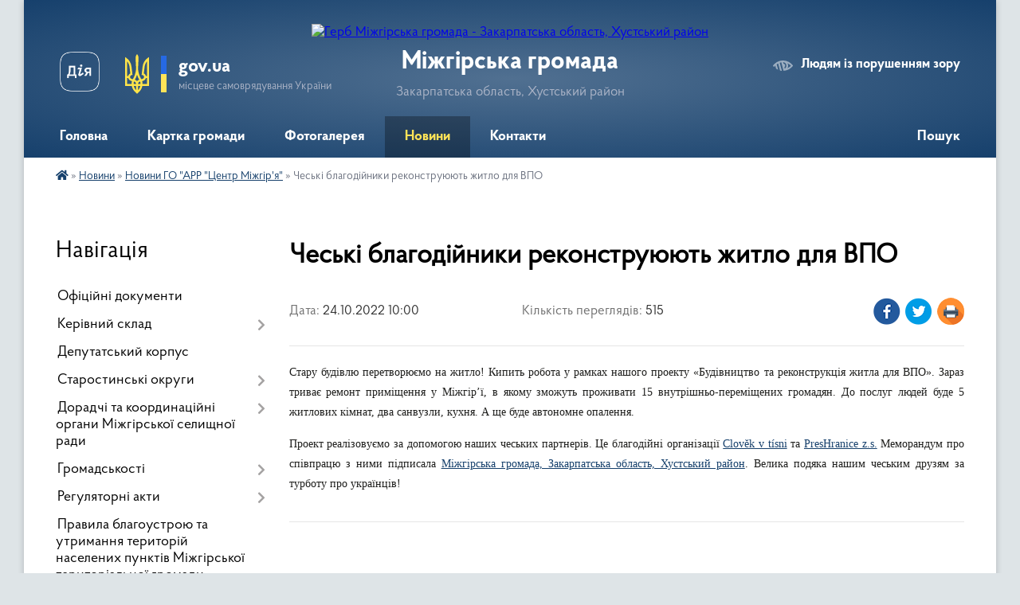

--- FILE ---
content_type: text/html; charset=UTF-8
request_url: https://mizhgirska-gromada.gov.ua/news/1669119140/
body_size: 15966
content:
<!DOCTYPE html>
<html lang="uk">
<head>
	<!--[if IE]><meta http-equiv="X-UA-Compatible" content="IE=edge"><![endif]-->
	<meta charset="utf-8">
	<meta name="viewport" content="width=device-width, initial-scale=1">
	<!--[if IE]><script>
		document.createElement('header');
		document.createElement('nav');
		document.createElement('main');
		document.createElement('section');
		document.createElement('article');
		document.createElement('aside');
		document.createElement('footer');
		document.createElement('figure');
		document.createElement('figcaption');
	</script><![endif]-->
	<title>Чеські благодійники реконструюють житло для ВПО | Міжгірська громада</title>
	<meta name="description" content="Cтару будівлю перетворюємо на житло! Кипить робота у рамках нашого проекту &amp;laquo;Будівництво та реконструкція житла для ВПО&amp;raquo;. Зараз триває ремонт приміщення у Міжгір&amp;rsquo;ї, в якому зможуть проживати 15 внутрішньо-переміщених громад">
	<meta name="keywords" content="Чеські, благодійники, реконструюють, житло, для, ВПО, |, Міжгірська, громада">

	
		<meta property="og:image" content="https://rada.info/upload/users_files/04350910/gallery/large/311666800_184406127542121_5464067718174375509_n.jpg">
	<meta property="og:image:width" content="800">
	<meta property="og:image:height" content="1113">
			<meta property="og:title" content="Чеські благодійники реконструюють житло для ВПО">
			<meta property="og:description" content="Cтару будівлю перетворюємо на житло! Кипить робота у рамках нашого проекту &amp;laquo;Будівництво та реконструкція житла для ВПО&amp;raquo;. Зараз триває ремонт приміщення у Міжгір&amp;rsquo;ї, в якому зможуть проживати 15 внутрішньо-переміщених громадян. До послуг людей буде 5 житлових кімнат, два санвузли, кухня. А ще буде автономне опалення.">
			<meta property="og:type" content="article">
	<meta property="og:url" content="https://mizhgirska-gromada.gov.ua/news/1669119140/">
		
		<link rel="apple-touch-icon" sizes="57x57" href="https://gromada.org.ua/apple-icon-57x57.png">
	<link rel="apple-touch-icon" sizes="60x60" href="https://gromada.org.ua/apple-icon-60x60.png">
	<link rel="apple-touch-icon" sizes="72x72" href="https://gromada.org.ua/apple-icon-72x72.png">
	<link rel="apple-touch-icon" sizes="76x76" href="https://gromada.org.ua/apple-icon-76x76.png">
	<link rel="apple-touch-icon" sizes="114x114" href="https://gromada.org.ua/apple-icon-114x114.png">
	<link rel="apple-touch-icon" sizes="120x120" href="https://gromada.org.ua/apple-icon-120x120.png">
	<link rel="apple-touch-icon" sizes="144x144" href="https://gromada.org.ua/apple-icon-144x144.png">
	<link rel="apple-touch-icon" sizes="152x152" href="https://gromada.org.ua/apple-icon-152x152.png">
	<link rel="apple-touch-icon" sizes="180x180" href="https://gromada.org.ua/apple-icon-180x180.png">
	<link rel="icon" type="image/png" sizes="192x192"  href="https://gromada.org.ua/android-icon-192x192.png">
	<link rel="icon" type="image/png" sizes="32x32" href="https://gromada.org.ua/favicon-32x32.png">
	<link rel="icon" type="image/png" sizes="96x96" href="https://gromada.org.ua/favicon-96x96.png">
	<link rel="icon" type="image/png" sizes="16x16" href="https://gromada.org.ua/favicon-16x16.png">
	<link rel="manifest" href="https://gromada.org.ua/manifest.json">
	<meta name="msapplication-TileColor" content="#ffffff">
	<meta name="msapplication-TileImage" content="https://gromada.org.ua/ms-icon-144x144.png">
	<meta name="theme-color" content="#ffffff">
	
	
		<meta name="robots" content="">
	
    <link rel="preload" href="https://cdnjs.cloudflare.com/ajax/libs/font-awesome/5.9.0/css/all.min.css" as="style">
	<link rel="stylesheet" href="https://cdnjs.cloudflare.com/ajax/libs/font-awesome/5.9.0/css/all.min.css" integrity="sha512-q3eWabyZPc1XTCmF+8/LuE1ozpg5xxn7iO89yfSOd5/oKvyqLngoNGsx8jq92Y8eXJ/IRxQbEC+FGSYxtk2oiw==" crossorigin="anonymous" referrerpolicy="no-referrer" />

    <link rel="preload" href="//gromada.org.ua/themes/km2/css/styles_vip.css?v=3.34" as="style">
	<link rel="stylesheet" href="//gromada.org.ua/themes/km2/css/styles_vip.css?v=3.34">
	<link rel="stylesheet" href="//gromada.org.ua/themes/km2/css/103480/theme_vip.css?v=1769032890">
	
		<!--[if lt IE 9]>
	<script src="https://oss.maxcdn.com/html5shiv/3.7.2/html5shiv.min.js"></script>
	<script src="https://oss.maxcdn.com/respond/1.4.2/respond.min.js"></script>
	<![endif]-->
	<!--[if gte IE 9]>
	<style type="text/css">
		.gradient { filter: none; }
	</style>
	<![endif]-->

</head>
<body class="">

	<a href="#top_menu" class="skip-link link" aria-label="Перейти до головного меню (Alt+1)" accesskey="1">Перейти до головного меню (Alt+1)</a>
	<a href="#left_menu" class="skip-link link" aria-label="Перейти до бічного меню (Alt+2)" accesskey="2">Перейти до бічного меню (Alt+2)</a>
    <a href="#main_content" class="skip-link link" aria-label="Перейти до головного вмісту (Alt+3)" accesskey="3">Перейти до текстового вмісту (Alt+3)</a>




	
	<div class="wrap">
		
		<header>
			<div class="header_wrap">
				<div class="logo">
					<a href="https://mizhgirska-gromada.gov.ua/" id="logo" class="form_2">
						<img src="https://rada.info/upload/users_files/04350910/gerb/gerb_2.png" alt="Герб Міжгірська громада - Закарпатська область, Хустський район">
					</a>
				</div>
				<div class="title">
					<div class="slogan_1">Міжгірська громада</div>
					<div class="slogan_2">Закарпатська область, Хустський район</div>
				</div>
				<div class="gov_ua_block">
					<a class="diia" href="https://diia.gov.ua/" target="_blank" rel="nofollow" title="Державні послуги онлайн"><img src="//gromada.org.ua/themes/km2/img/diia.png" alt="Логотип Diia"></a>
					<img src="//gromada.org.ua/themes/km2/img/gerb.svg" class="gerb" alt="Герб України">
					<span class="devider"></span>
					<div class="title">
						<b>gov.ua</b>
						<span>місцеве самоврядування України</span>
					</div>
				</div>
								<div class="alt_link">
					<a href="#" rel="nofollow" title="Режим високої контастності" onclick="return set_special('2fa13ceb2cf742c028beffe441f1800960caea5a');">Людям із порушенням зору</a>
				</div>
								
				<section class="top_nav">
					<nav class="main_menu" id="top_menu">
						<ul>
														<li class="">
								<a href="https://mizhgirska-gromada.gov.ua/main/"><span>Головна</span></a>
																							</li>
														<li class="">
								<a href="https://mizhgirska-gromada.gov.ua/structure/"><span>Картка громади</span></a>
																							</li>
														<li class="">
								<a href="https://mizhgirska-gromada.gov.ua/photo/"><span>Фотогалерея</span></a>
																							</li>
														<li class="active has-sub">
								<a href="https://mizhgirska-gromada.gov.ua/news/"><span>Новини</span></a>
																<button onclick="return show_next_level(this);" aria-label="Показати підменю"></button>
																								<ul>
																		<li>
										<a href="https://mizhgirska-gromada.gov.ua/novini-z-mizhgir’ya-00-41-42-06-07-2021/">Новини з Міжгір’я</a>
																													</li>
																		<li>
										<a href="https://mizhgirska-gromada.gov.ua/robota-radi-00-42-30-06-07-2021/">Робота ради</a>
																													</li>
																		<li>
										<a href="https://mizhgirska-gromada.gov.ua/novini-go-arr-centr-mizhgirya-10-21-17-20-06-2022/" class="active">Новини ГО "АРР "Центр Міжгір'я"</a>
																													</li>
																		<li>
										<a href="https://mizhgirska-gromada.gov.ua/mizhgir’ya-sportivne-00-44-52-06-07-2021/">Міжгір’я спортивне</a>
																													</li>
																										</ul>
															</li>
														<li class="">
								<a href="https://mizhgirska-gromada.gov.ua/feedback/"><span>Контакти</span></a>
																							</li>
																				</ul>
					</nav>
					&nbsp;
					<button class="menu-button" id="open-button"><i class="fas fa-bars"></i> Меню сайту</button>
					<a href="https://mizhgirska-gromada.gov.ua/search/" rel="nofollow" class="search_button">Пошук</a>
				</section>
				
			</div>
		</header>
				
		<section class="bread_crumbs">
		<div xmlns:v="http://rdf.data-vocabulary.org/#"><a href="https://mizhgirska-gromada.gov.ua/" title="Головна сторінка"><i class="fas fa-home"></i></a> &raquo; <a href="https://mizhgirska-gromada.gov.ua/news/">Новини</a> &raquo; <a href="https://mizhgirska-gromada.gov.ua/novini-go-arr-centr-mizhgirya-10-21-17-20-06-2022/" aria-current="page">Новини ГО "АРР "Центр Міжгір'я"</a>  &raquo; <span>Чеські благодійники реконструюють житло для ВПО</span></div>
	</section>
	
	<section class="center_block">
		<div class="row">
			<div class="grid-25 fr">
				<aside>
				
									
										<div class="sidebar_title">Навігація</div>
										
					<nav class="sidebar_menu" id="left_menu">
						<ul>
														<li class="">
								<a href="https://mizhgirska-gromada.gov.ua/docs/"><span>Офіційні документи</span></a>
																							</li>
														<li class=" has-sub">
								<a href="https://mizhgirska-gromada.gov.ua/kerivnij-sklad-23-53-20-05-07-2021/"><span>Керівний склад</span></a>
																<button onclick="return show_next_level(this);" aria-label="Показати підменю"></button>
																								<ul>
																		<li class="">
										<a href="https://mizhgirska-gromada.gov.ua/selischnij-golova-23-53-42-05-07-2021/"><span>Селищний голова</span></a>
																													</li>
																		<li class="">
										<a href="https://mizhgirska-gromada.gov.ua/sekretar-radi-23-54-05-05-07-2021/"><span>Секретар ради</span></a>
																													</li>
																		<li class="">
										<a href="https://mizhgirska-gromada.gov.ua/pershij-zastupnik-selischnogo-golovi-08-43-45-15-05-2024/"><span>Перший заступник селищного голови</span></a>
																													</li>
																		<li class="">
										<a href="https://mizhgirska-gromada.gov.ua/zastupnik-selischnogo-golovi-14-36-05-15-05-2024/"><span>Заступник селищного голови</span></a>
																													</li>
																		<li class="">
										<a href="https://mizhgirska-gromada.gov.ua/zastupniki-selischnogo-golovi-13-49-50-15-07-2022/"><span>Заступники голови</span></a>
																													</li>
																		<li class="">
										<a href="https://mizhgirska-gromada.gov.ua/kerujuchij-spravami-vikonavchogo-komitetu-09-00-41-06-09-2023/"><span>Керуючий справами виконавчого комітету</span></a>
																													</li>
																										</ul>
															</li>
														<li class="">
								<a href="https://mizhgirska-gromada.gov.ua/deputanskij-korpus-23-55-08-05-07-2021/"><span>Депутатський корпус</span></a>
																							</li>
														<li class=" has-sub">
								<a href="https://mizhgirska-gromada.gov.ua/starostinski-okrugi-09-00-32-29-02-2024/"><span>Старостинські округи</span></a>
																<button onclick="return show_next_level(this);" aria-label="Показати підменю"></button>
																								<ul>
																		<li class="">
										<a href="https://mizhgirska-gromada.gov.ua/vuchkivskij-starostinskij-okrug-09-02-50-29-02-2024/"><span>Вучківський старостинський округ</span></a>
																													</li>
																		<li class="">
										<a href="https://mizhgirska-gromada.gov.ua/verhnobistryanskij-starostinskij-okrug-09-06-31-29-02-2024/"><span>Верхньобистрянський старостинський округ</span></a>
																													</li>
																		<li class="">
										<a href="https://mizhgirska-gromada.gov.ua/golyatinskij-starostinskij-okrug-09-08-52-29-02-2024/"><span>Голятинський старостинський округ</span></a>
																													</li>
																		<li class="">
										<a href="https://mizhgirska-gromada.gov.ua/liskoveckij-starostinskij-okrug-09-10-24-29-02-2024/"><span>Лісковецький старостинський округ</span></a>
																													</li>
																		<li class="">
										<a href="https://mizhgirska-gromada.gov.ua/lozyanskij-starostinskij-okrug-09-11-40-29-02-2024/"><span>Лозянський старостинський округ</span></a>
																													</li>
																		<li class="">
										<a href="https://mizhgirska-gromada.gov.ua/majdanskij-starostinskij-okrug-09-13-06-29-02-2024/"><span>Майданський старостинський округ</span></a>
																													</li>
																		<li class="">
										<a href="https://mizhgirska-gromada.gov.ua/novoselickij-starostinskij-okrug-09-15-50-29-02-2024/"><span>Новоселицький старостинський округ</span></a>
																													</li>
																		<li class="">
										<a href="https://mizhgirska-gromada.gov.ua/prislipskij-starostinskij-okrug-09-17-06-29-02-2024/"><span>Присліпський старостинський округ</span></a>
																													</li>
																		<li class="">
										<a href="https://mizhgirska-gromada.gov.ua/repinskij-starostinskij-okrug-09-18-17-29-02-2024/"><span>Репинський старостинський округ</span></a>
																													</li>
																		<li class="">
										<a href="https://mizhgirska-gromada.gov.ua/cojmivskij-starostinskij-okrug-09-19-37-29-02-2024/"><span>Cоймівський  старостинський округ</span></a>
																													</li>
																		<li class="">
										<a href="https://mizhgirska-gromada.gov.ua/torunskij-starostinskij-okrug-09-21-21-29-02-2024/"><span>Торунський старостинський округ</span></a>
																													</li>
																										</ul>
															</li>
														<li class=" has-sub">
								<a href="https://mizhgirska-gromada.gov.ua/doradchi-ta-koordinacijni-organi-mizhgirskoi-selischnoi-radi-08-50-26-27-05-2024/"><span>Дорадчі та координаційні органи Міжгірської селищної ради</span></a>
																<button onclick="return show_next_level(this);" aria-label="Показати підменю"></button>
																								<ul>
																		<li class=" has-sub">
										<a href="https://mizhgirska-gromada.gov.ua/molodizhna-rada-13-45-59-17-06-2024/"><span>Молодіжна рада</span></a>
																				<button onclick="return show_next_level(this);" aria-label="Показати підменю"></button>
																														<ul>
																						<li><a href="https://mizhgirska-gromada.gov.ua/ogoloshennya-povidomlennya-13-46-20-17-06-2024/"><span>Оголошення, повідомлення</span></a></li>
																																</ul>
																			</li>
																										</ul>
															</li>
														<li class=" has-sub">
								<a href="https://mizhgirska-gromada.gov.ua/gromadskosti-11-17-59-23-10-2025/"><span>Громадськості</span></a>
																<button onclick="return show_next_level(this);" aria-label="Показати підменю"></button>
																								<ul>
																		<li class="">
										<a href="https://mizhgirska-gromada.gov.ua/zvernennya-gromadyan-14-39-19-23-10-2025/"><span>Звернення громадян</span></a>
																													</li>
																		<li class="">
										<a href="https://mizhgirska-gromada.gov.ua/grafik-prijomu-gromadyan-14-55-18-23-10-2025/"><span>Графік прийому громадян</span></a>
																													</li>
																		<li class="">
										<a href="https://mizhgirska-gromada.gov.ua/pro-dostup-do-publichnoi-informacii-15-10-57-23-10-2025/"><span>Про доступ до публічної інформації</span></a>
																													</li>
																		<li class="">
										<a href="https://mizhgirska-gromada.gov.ua/informaciya-schodo-oplati-praci-15-13-09-23-10-2025/"><span>Інформація щодо оплати праці</span></a>
																													</li>
																										</ul>
															</li>
														<li class=" has-sub">
								<a href="https://mizhgirska-gromada.gov.ua/regulyatorna-politika-00-55-24-06-07-2021/"><span>Регуляторні акти</span></a>
																<button onclick="return show_next_level(this);" aria-label="Показати підменю"></button>
																								<ul>
																		<li class=" has-sub">
										<a href="https://mizhgirska-gromada.gov.ua/2024-rik-11-09-50-15-12-2023/"><span>2024 рік</span></a>
																				<button onclick="return show_next_level(this);" aria-label="Показати підменю"></button>
																														<ul>
																						<li><a href="https://mizhgirska-gromada.gov.ua/plan-diyalnosti-z-pidgotovki-proektiv-regulyatornih-aktiv-11-10-33-15-12-2023/"><span>План діяльності з підготовки проектів регуляторних актів</span></a></li>
																						<li><a href="https://mizhgirska-gromada.gov.ua/povidomlennya-pro-opriljudnennya-proektu-regulyatornogo-akta-11-12-38-15-12-2023/"><span>Повідомлення про оприлюднення проекту регуляторного акта</span></a></li>
																						<li><a href="https://mizhgirska-gromada.gov.ua/proekti-regulyatornih-aktiv-ta-analizi-regulyatornogo-vplivu-11-13-08-15-12-2023/"><span>Проекти регуляторних актів та аналізи регуляторного впливу</span></a></li>
																						<li><a href="https://mizhgirska-gromada.gov.ua/rishennya-09-41-14-31-01-2024/"><span>Рішення</span></a></li>
																																</ul>
																			</li>
																		<li class=" has-sub">
										<a href="https://mizhgirska-gromada.gov.ua/2025-rik-16-12-33-05-12-2024/"><span>2025 рік</span></a>
																				<button onclick="return show_next_level(this);" aria-label="Показати підменю"></button>
																														<ul>
																						<li><a href="https://mizhgirska-gromada.gov.ua/plan-diyalnosti-z-pidgotovki-proektiv-regulyatornih-aktiv-16-13-07-05-12-2024/"><span>План діяльності з підготовки проектів регуляторних актів</span></a></li>
																						<li><a href="https://mizhgirska-gromada.gov.ua/povidomlennya-pro-opriljudnennya-proektu-regulyatornogo-akta-10-01-17-20-02-2025/"><span>Повідомлення про оприлюднення проекту регуляторного акта</span></a></li>
																						<li><a href="https://mizhgirska-gromada.gov.ua/proekti-regulyatornih-aktiv-ta-analizi-regulyatornogo-vplivu-10-01-33-20-02-2025/"><span>Проекти регуляторних актів та аналізи регуляторного впливу</span></a></li>
																						<li><a href="https://mizhgirska-gromada.gov.ua/rishennya-10-01-55-20-02-2025/"><span>Рішення</span></a></li>
																																</ul>
																			</li>
																		<li class=" has-sub">
										<a href="https://mizhgirska-gromada.gov.ua/2026-rik-13-38-01-10-11-2025/"><span>2026 рік</span></a>
																				<button onclick="return show_next_level(this);" aria-label="Показати підменю"></button>
																														<ul>
																						<li><a href="https://mizhgirska-gromada.gov.ua/plan-diyalnosti-z-pidgotovki-proektiv-regulyatornih-aktiv-13-38-32-10-11-2025/"><span>План діяльності з підготовки проектів регуляторних актів</span></a></li>
																						<li><a href="https://mizhgirska-gromada.gov.ua/povidomlennya-pro-opriljudnennya-proektu-regulyatornogo-akta-13-39-01-10-11-2025/"><span>Повідомлення про оприлюднення проекту регуляторного акта</span></a></li>
																						<li><a href="https://mizhgirska-gromada.gov.ua/proekti-regulyatornih-aktiv-ta-analizi-regulyatornogo-vplivu-13-39-17-10-11-2025/"><span>Проекти регуляторних актів та аналізи регуляторного впливу</span></a></li>
																						<li><a href="https://mizhgirska-gromada.gov.ua/rishennya-13-39-36-10-11-2025/"><span>Рішення</span></a></li>
																																</ul>
																			</li>
																										</ul>
															</li>
														<li class="">
								<a href="https://mizhgirska-gromada.gov.ua/pravila-blagoustroju-ta-utrimannya-teritorii-v-smt-mizhgir’ya-00-55-39-06-07-2021/"><span>Правила благоустрою та утримання територій населених пунктів Міжгірської територіальної громади</span></a>
																							</li>
														<li class=" has-sub">
								<a href="https://mizhgirska-gromada.gov.ua/ogoloshennya-povidomlennya-00-55-53-06-07-2021/"><span>Оголошення, повідомлення</span></a>
																<button onclick="return show_next_level(this);" aria-label="Показати підменю"></button>
																								<ul>
																		<li class=" has-sub">
										<a href="https://mizhgirska-gromada.gov.ua/20082021-13-39-21-01-09-2021/"><span>20 серпня 2021</span></a>
																				<button onclick="return show_next_level(this);" aria-label="Показати підменю"></button>
																														<ul>
																						<li><a href="https://mizhgirska-gromada.gov.ua/1-13-40-43-01-09-2021/"><span>1</span></a></li>
																						<li><a href="https://mizhgirska-gromada.gov.ua/2-13-44-57-01-09-2021/"><span>2</span></a></li>
																						<li><a href="https://mizhgirska-gromada.gov.ua/3-15-17-32-12-10-2021/"><span>3</span></a></li>
																																</ul>
																			</li>
																		<li class=" has-sub">
										<a href="https://mizhgirska-gromada.gov.ua/31-serpnya-2021-13-56-08-02-09-2021/"><span>31 серпня 2021</span></a>
																				<button onclick="return show_next_level(this);" aria-label="Показати підменю"></button>
																														<ul>
																						<li><a href="https://mizhgirska-gromada.gov.ua/1-14-39-12-02-09-2021/"><span>1</span></a></li>
																																</ul>
																			</li>
																		<li class=" has-sub">
										<a href="https://mizhgirska-gromada.gov.ua/14-veresnya-2021-10-02-37-29-09-2021/"><span>14 вересня 2021</span></a>
																				<button onclick="return show_next_level(this);" aria-label="Показати підменю"></button>
																														<ul>
																						<li><a href="https://mizhgirska-gromada.gov.ua/1-10-04-07-29-09-2021/"><span>1</span></a></li>
																																</ul>
																			</li>
																		<li class=" has-sub">
										<a href="https://mizhgirska-gromada.gov.ua/28-veresnya-2021-17-46-05-28-09-2021/"><span>28 вересня 2021</span></a>
																				<button onclick="return show_next_level(this);" aria-label="Показати підменю"></button>
																														<ul>
																						<li><a href="https://mizhgirska-gromada.gov.ua/1-17-46-34-28-09-2021/"><span>1</span></a></li>
																																</ul>
																			</li>
																		<li class=" has-sub">
										<a href="https://mizhgirska-gromada.gov.ua/08-listopada-2021-roku-15-46-08-10-11-2021/"><span>08 листопада 2021</span></a>
																				<button onclick="return show_next_level(this);" aria-label="Показати підменю"></button>
																														<ul>
																						<li><a href="https://mizhgirska-gromada.gov.ua/1-15-47-17-10-11-2021/"><span>1</span></a></li>
																																</ul>
																			</li>
																		<li class=" has-sub">
										<a href="https://mizhgirska-gromada.gov.ua/24-grudnya-2021-08-24-04-28-12-2021/"><span>17 грудня 2021</span></a>
																				<button onclick="return show_next_level(this);" aria-label="Показати підменю"></button>
																														<ul>
																						<li><a href="https://mizhgirska-gromada.gov.ua/1-08-24-33-28-12-2021/"><span>1</span></a></li>
																																</ul>
																			</li>
																		<li class=" has-sub">
										<a href="https://mizhgirska-gromada.gov.ua/10-sichnya-2022-09-23-59-12-01-2022/"><span>10 січня 2022</span></a>
																				<button onclick="return show_next_level(this);" aria-label="Показати підменю"></button>
																														<ul>
																						<li><a href="https://mizhgirska-gromada.gov.ua/1-09-24-33-12-01-2022/"><span>1</span></a></li>
																																</ul>
																			</li>
																		<li class=" has-sub">
										<a href="https://mizhgirska-gromada.gov.ua/23-ljutogo-2022-14-35-55-24-02-2022/"><span>23 лютого 2022</span></a>
																				<button onclick="return show_next_level(this);" aria-label="Показати підменю"></button>
																														<ul>
																						<li><a href="https://mizhgirska-gromada.gov.ua/1-14-36-44-24-02-2022/"><span>1</span></a></li>
																																</ul>
																			</li>
																		<li class=" has-sub">
										<a href="https://mizhgirska-gromada.gov.ua/26-kvitnya-2022-14-41-29-26-04-2022/"><span>26 квітня 2022</span></a>
																				<button onclick="return show_next_level(this);" aria-label="Показати підменю"></button>
																														<ul>
																						<li><a href="https://mizhgirska-gromada.gov.ua/1-14-41-48-26-04-2022/"><span>1</span></a></li>
																																</ul>
																			</li>
																		<li class="">
										<a href="https://mizhgirska-gromada.gov.ua/20-sichnya-2023-15-27-10-20-01-2023/"><span>20 січня 2023</span></a>
																													</li>
																		<li class="">
										<a href="https://mizhgirska-gromada.gov.ua/20-ljutogo-2023-16-52-46-20-02-2023/"><span>20 лютого 2023</span></a>
																													</li>
																		<li class="">
										<a href="https://mizhgirska-gromada.gov.ua/14-bereznya-2023-14-52-36-03-04-2023/"><span>14 березня 2023</span></a>
																													</li>
																		<li class="">
										<a href="https://mizhgirska-gromada.gov.ua/30-listopada-2023-13-49-49-30-11-2023/"><span>30 листопада 2023</span></a>
																													</li>
																		<li class="">
										<a href="https://mizhgirska-gromada.gov.ua/10-sichnya-2024-11-17-19-10-01-2024/"><span>10 січня 2024</span></a>
																													</li>
																		<li class="">
										<a href="https://mizhgirska-gromada.gov.ua/19-ljutogo-2024-14-52-49-19-02-2024/"><span>19 лютого 2024</span></a>
																													</li>
																		<li class="">
										<a href="https://mizhgirska-gromada.gov.ua/28-ljutogo-2024-13-22-17-28-02-2024/"><span>28 лютого 2024</span></a>
																													</li>
																		<li class="">
										<a href="https://mizhgirska-gromada.gov.ua/29-bereznya-2024-14-40-23-29-03-2024/"><span>29 березня 2024</span></a>
																													</li>
																		<li class="">
										<a href="https://mizhgirska-gromada.gov.ua/10-kvitnya-2024-11-11-44-10-04-2024/"><span>10 квітня 2024</span></a>
																													</li>
																		<li class="">
										<a href="https://mizhgirska-gromada.gov.ua/07-travnya-2024-11-45-11-07-05-2024/"><span>07 травня 2024</span></a>
																													</li>
																		<li class="">
										<a href="https://mizhgirska-gromada.gov.ua/07-chervnya-2024-16-03-24-07-06-2024/"><span>07 червня 2024</span></a>
																													</li>
																		<li class="">
										<a href="https://mizhgirska-gromada.gov.ua/10-veresnya-2024-14-49-19-11-09-2024/"><span>10 вересня 2024</span></a>
																													</li>
																		<li class="">
										<a href="https://mizhgirska-gromada.gov.ua/16-zhovtnya-2024-11-15-27-16-10-2024/"><span>16 жовтня 2024</span></a>
																													</li>
																		<li class="">
										<a href="https://mizhgirska-gromada.gov.ua/7-listopada-2024-09-54-08-11-11-2024/"><span>7 листопада 2024</span></a>
																													</li>
																		<li class="">
										<a href="https://mizhgirska-gromada.gov.ua/2-grudnya-2024-16-18-03-03-12-2024/"><span>2 грудня 2024</span></a>
																													</li>
																		<li class="">
										<a href="https://mizhgirska-gromada.gov.ua/9-grudnya-2024-17-00-07-10-12-2024/"><span>9 грудня 2024</span></a>
																													</li>
																		<li class="">
										<a href="https://mizhgirska-gromada.gov.ua/21-ljutogo-2025-13-50-32-21-02-2025/"><span>21 лютого 2025</span></a>
																													</li>
																		<li class="">
										<a href="https://mizhgirska-gromada.gov.ua/11-chervnya-2025-09-34-53-11-06-2025/"><span>11 червня 2025</span></a>
																													</li>
																		<li class="">
										<a href="https://mizhgirska-gromada.gov.ua/15-lipnya-2025-17-40-45-15-07-2025/"><span>15 липня 2025</span></a>
																													</li>
																		<li class="">
										<a href="https://mizhgirska-gromada.gov.ua/7-serpnya-2025-13-56-30-07-08-2025/"><span>7 серпня 2025</span></a>
																													</li>
																		<li class="">
										<a href="https://mizhgirska-gromada.gov.ua/20-serpnya-2025-11-07-48-20-08-2025/"><span>20 серпня 2025</span></a>
																													</li>
																		<li class="">
										<a href="https://mizhgirska-gromada.gov.ua/2-veresnya-2025-09-33-20-02-09-2025/"><span>2 вересня 2025</span></a>
																													</li>
																		<li class="">
										<a href="https://mizhgirska-gromada.gov.ua/9-grudnya-2025-14-29-23-09-12-2025/"><span>9 грудня 2025</span></a>
																													</li>
																		<li class="">
										<a href="https://mizhgirska-gromada.gov.ua/30-grudnya-2025-11-06-31-30-12-2025/"><span>30 грудня 2025</span></a>
																													</li>
																		<li class="">
										<a href="https://mizhgirska-gromada.gov.ua/2-sichnya-2026-10-22-45-02-01-2026/"><span>2 січня 2026</span></a>
																													</li>
																										</ul>
															</li>
														<li class="">
								<a href="https://mizhgirska-gromada.gov.ua/proekti-rishen-selischnoi-radi-00-56-07-06-07-2021/"><span>Проекти рішень селищної ради</span></a>
																							</li>
														<li class=" has-sub">
								<a href="https://mizhgirska-gromada.gov.ua/rishennya-selischnoi-radi-00-56-21-06-07-2021/"><span>Рішення селищної ради</span></a>
																<button onclick="return show_next_level(this);" aria-label="Показати підменю"></button>
																								<ul>
																		<li class=" has-sub">
										<a href="https://mizhgirska-gromada.gov.ua/1-sesiya-14-07-42-18-08-2021/"><span>1 сесія</span></a>
																				<button onclick="return show_next_level(this);" aria-label="Показати підменю"></button>
																														<ul>
																						<li><a href="https://mizhgirska-gromada.gov.ua/1-plenarne-14-10-33-18-08-2021/"><span>1 пленарне</span></a></li>
																						<li><a href="https://mizhgirska-gromada.gov.ua/2-plenarne-14-39-01-18-08-2021/"><span>2 пленарне</span></a></li>
																						<li><a href="https://mizhgirska-gromada.gov.ua/3-plenarne-14-55-26-18-08-2021/"><span>3 пленарне</span></a></li>
																																</ul>
																			</li>
																		<li class=" has-sub">
										<a href="https://mizhgirska-gromada.gov.ua/2-pozachergova-sesiya-15-36-02-18-08-2021/"><span>2 позачергова сесія</span></a>
																				<button onclick="return show_next_level(this);" aria-label="Показати підменю"></button>
																														<ul>
																						<li><a href="https://mizhgirska-gromada.gov.ua/1-plenarne-15-38-09-18-08-2021/"><span>1 пленарне</span></a></li>
																																</ul>
																			</li>
																		<li class=" has-sub">
										<a href="https://mizhgirska-gromada.gov.ua/3-sesiya-09-08-04-09-08-2021/"><span>3 сесія</span></a>
																				<button onclick="return show_next_level(this);" aria-label="Показати підменю"></button>
																														<ul>
																						<li><a href="https://mizhgirska-gromada.gov.ua/1-plenarne-zasidannya-09-08-58-09-08-2021/"><span>1 пленарне засідання</span></a></li>
																						<li><a href="https://mizhgirska-gromada.gov.ua/2-plenarne-zasidannya-09-09-53-09-08-2021/"><span>2 пленарне засідання</span></a></li>
																						<li><a href="https://mizhgirska-gromada.gov.ua/3-plenarne-zasidannya-09-10-14-09-08-2021/"><span>3 пленарне засідання</span></a></li>
																						<li><a href="https://mizhgirska-gromada.gov.ua/4-plenarne-zasidannya-09-10-36-09-08-2021/"><span>4 пленарне засідання</span></a></li>
																						<li><a href="https://mizhgirska-gromada.gov.ua/5-plenarne-zasidannya-11-51-29-28-09-2021/"><span>5 пленарне засідання</span></a></li>
																						<li><a href="https://mizhgirska-gromada.gov.ua/6-plenarne-zasidannya-08-17-53-14-12-2021/"><span>6 пленарне засідання</span></a></li>
																						<li><a href="https://mizhgirska-gromada.gov.ua/7-plenarne-zasidannya-09-24-42-04-01-2022/"><span>7 пленарне засідання</span></a></li>
																																</ul>
																			</li>
																		<li class=" has-sub">
										<a href="https://mizhgirska-gromada.gov.ua/4-sesiya-09-28-15-08-08-2022/"><span>4 сесія</span></a>
																				<button onclick="return show_next_level(this);" aria-label="Показати підменю"></button>
																														<ul>
																						<li><a href="https://mizhgirska-gromada.gov.ua/1-plenarne-09-28-42-08-08-2022/"><span>1 пленарне засідання</span></a></li>
																						<li><a href="https://mizhgirska-gromada.gov.ua/2-plenarne-13-12-30-08-11-2022/"><span>2 пленарне засідання</span></a></li>
																						<li><a href="https://mizhgirska-gromada.gov.ua/3-plenarne-zasidannya-10-13-45-10-02-2023/"><span>3 пленарне засідання</span></a></li>
																																</ul>
																			</li>
																		<li class="">
										<a href="https://mizhgirska-gromada.gov.ua/pozachergova-sesiya-29-veresnya-2022r-13-25-07-08-11-2022/"><span>Позачергова сесія 29 вересня 2022р</span></a>
																													</li>
																		<li class="">
										<a href="https://mizhgirska-gromada.gov.ua/pozachergova-sesiya-13-grudnya-2022r-09-38-18-10-02-2023/"><span>Позачергова сесія 13 грудня 2022р</span></a>
																													</li>
																		<li class="">
										<a href="https://mizhgirska-gromada.gov.ua/pozachergova-sesiya-23-bereznya-2023-r-14-17-11-30-03-2023/"><span>Позачергова сесія 23 березня 2023 р</span></a>
																													</li>
																		<li class="">
										<a href="https://mizhgirska-gromada.gov.ua/pozachergova-sesiya-6-kvitnya-2023-r-09-38-49-14-04-2023/"><span>Позачергова сесія 6 квітня 2023 р</span></a>
																													</li>
																		<li class="">
										<a href="https://mizhgirska-gromada.gov.ua/pozachergova-sesiya-2-travnya-2023-r-08-26-37-29-05-2023/"><span>Позачергова сесія 2 травня 2023 р</span></a>
																													</li>
																		<li class=" has-sub">
										<a href="https://mizhgirska-gromada.gov.ua/5-sesiya-15-56-46-19-06-2023/"><span>5 сесія</span></a>
																				<button onclick="return show_next_level(this);" aria-label="Показати підменю"></button>
																														<ul>
																						<li><a href="https://mizhgirska-gromada.gov.ua/1-plenarne-zasidannya-15-57-13-19-06-2023/"><span>1 пленарне засідання</span></a></li>
																																</ul>
																			</li>
																		<li class=" has-sub">
										<a href="https://mizhgirska-gromada.gov.ua/6-sesiya-15-27-19-02-08-2023/"><span>6 сесія</span></a>
																				<button onclick="return show_next_level(this);" aria-label="Показати підменю"></button>
																														<ul>
																						<li><a href="https://mizhgirska-gromada.gov.ua/1-plenarne-zasidannya-15-27-43-02-08-2023/"><span>1 пленарне засідання</span></a></li>
																						<li><a href="https://mizhgirska-gromada.gov.ua/2-plenarne-zasidannya-11-31-34-22-09-2023/"><span>2 пленарне засідання</span></a></li>
																						<li><a href="https://mizhgirska-gromada.gov.ua/3-plenarne-zasidannya-15-09-41-20-11-2023/"><span>3 пленарне засідання</span></a></li>
																						<li><a href="https://mizhgirska-gromada.gov.ua/4-plenarne-zasidannya-08-32-58-24-11-2023/"><span>4 пленарне засідання</span></a></li>
																																</ul>
																			</li>
																		<li class="">
										<a href="https://mizhgirska-gromada.gov.ua/pozachergova-sesiya-8-serpnya-2023-r-11-00-33-16-08-2023/"><span>Позачергова сесія 8 серпня 2023 р</span></a>
																													</li>
																		<li class=" has-sub">
										<a href="https://mizhgirska-gromada.gov.ua/7-sesiya-16-29-58-11-03-2024/"><span>7 сесія</span></a>
																				<button onclick="return show_next_level(this);" aria-label="Показати підменю"></button>
																														<ul>
																						<li><a href="https://mizhgirska-gromada.gov.ua/1-plenarne-zasidannya-16-30-28-11-03-2024/"><span>1 пленарне засідання</span></a></li>
																						<li><a href="https://mizhgirska-gromada.gov.ua/2-plenarne-zasidannya-16-23-27-24-04-2024/"><span>2 пленарне засідання</span></a></li>
																						<li><a href="https://mizhgirska-gromada.gov.ua/3-plenarne-zasidannya-15-40-14-10-06-2024/"><span>3 пленарне засідання</span></a></li>
																																</ul>
																			</li>
																		<li class="">
										<a href="https://mizhgirska-gromada.gov.ua/pozachergova-sesiya-11-veresnya-2024-r-16-46-37-10-09-2024/"><span>Позачергова сесія 11 вересня 2024 р</span></a>
																													</li>
																		<li class=" has-sub">
										<a href="https://mizhgirska-gromada.gov.ua/8-sesiya-17-50-22-30-09-2024/"><span>8 сесія</span></a>
																				<button onclick="return show_next_level(this);" aria-label="Показати підменю"></button>
																														<ul>
																						<li><a href="https://mizhgirska-gromada.gov.ua/1-plenarne-zasidannya-17-51-08-30-09-2024/"><span>1 пленарне засідання</span></a></li>
																																</ul>
																			</li>
																		<li class="">
										<a href="https://mizhgirska-gromada.gov.ua/pozachergova-sesiya-7-listopada-2024-r-16-07-26-06-11-2024/"><span>Позачергова сесія 7 листопада 2024 р</span></a>
																													</li>
																		<li class="">
										<a href="https://mizhgirska-gromada.gov.ua/pozachergova-sesiya-3-grudnya-2024-r-12-42-25-03-12-2024/"><span>Позачергова сесія 3 грудня 2024 р</span></a>
																													</li>
																		<li class="">
										<a href="https://mizhgirska-gromada.gov.ua/9-sesiya-08-09-12-17-12-2024/"><span>9 сесія</span></a>
																													</li>
																		<li class="">
										<a href="https://mizhgirska-gromada.gov.ua/pozachergova-sesiya-23-grudnya-2024-r-10-53-30-23-12-2024/"><span>Позачергова сесія 23 грудня 2024 р</span></a>
																													</li>
																		<li class="">
										<a href="https://mizhgirska-gromada.gov.ua/10-sesiya-14-44-01-17-02-2025/"><span>10 сесія</span></a>
																													</li>
																		<li class="">
										<a href="https://mizhgirska-gromada.gov.ua/11-sesiya-11-36-04-24-03-2025/"><span>11 сесія</span></a>
																													</li>
																		<li class="">
										<a href="https://mizhgirska-gromada.gov.ua/12-sesiya-15-27-59-14-05-2025/"><span>12 сесія</span></a>
																													</li>
																		<li class="">
										<a href="https://mizhgirska-gromada.gov.ua/13-sesiya-16-11-39-25-06-2025/"><span>13 сесія</span></a>
																													</li>
																		<li class="">
										<a href="https://mizhgirska-gromada.gov.ua/pozachergova-sesiya-5-serpnya-2025-r-15-41-07-04-08-2025/"><span>Позачергова сесія 5 серпня 2025 р</span></a>
																													</li>
																		<li class="">
										<a href="https://mizhgirska-gromada.gov.ua/14-sesiya-10-50-09-05-11-2025/"><span>14 сесія</span></a>
																													</li>
																		<li class="">
										<a href="https://mizhgirska-gromada.gov.ua/15-sesiya-14-48-00-17-12-2025/"><span>15 сесія</span></a>
																													</li>
																										</ul>
															</li>
														<li class="">
								<a href="https://mizhgirska-gromada.gov.ua/publichni-investicii-13-54-41-16-12-2025/"><span>Публічні інвестиції</span></a>
																							</li>
														<li class=" has-sub">
								<a href="https://mizhgirska-gromada.gov.ua/strategiya-gromadi-17-10-27-07-03-2023/"><span>Стратегія громади</span></a>
																<button onclick="return show_next_level(this);" aria-label="Показати підменю"></button>
																								<ul>
																		<li class="">
										<a href="https://mizhgirska-gromada.gov.ua/rozporyadchi-dokumenti-17-11-22-07-03-2023/"><span>Розпорядчі документи</span></a>
																													</li>
																		<li class="">
										<a href="https://mizhgirska-gromada.gov.ua/novini-09-21-56-05-04-2023/"><span>Новини</span></a>
																													</li>
																		<li class="">
										<a href="https://mizhgirska-gromada.gov.ua/proektni-idei-ogoloshennya-15-35-49-30-06-2023/"><span>Проєктні ідеї, оголошення</span></a>
																													</li>
																										</ul>
															</li>
														<li class=" has-sub">
								<a href="https://mizhgirska-gromada.gov.ua/rozporyadchi-akti-00-56-35-06-07-2021/"><span>Розпорядчі акти</span></a>
																<button onclick="return show_next_level(this);" aria-label="Показати підменю"></button>
																								<ul>
																		<li class="">
										<a href="https://mizhgirska-gromada.gov.ua/rishennya-vikonavchogo-komitetu-14-03-52-04-09-2023/"><span>Рішення виконавчого комітету</span></a>
																													</li>
																		<li class=" has-sub">
										<a href="https://mizhgirska-gromada.gov.ua/14-veresnya-2021-11-22-23-22-09-2021/"><span>10 вересня 2021</span></a>
																				<button onclick="return show_next_level(this);" aria-label="Показати підменю"></button>
																														<ul>
																						<li><a href="https://mizhgirska-gromada.gov.ua/1-11-22-48-22-09-2021/"><span>1</span></a></li>
																																</ul>
																			</li>
																		<li class=" has-sub">
										<a href="https://mizhgirska-gromada.gov.ua/13-zhovtnya-2021-13-46-54-14-10-2021/"><span>13 жовтня 2021</span></a>
																				<button onclick="return show_next_level(this);" aria-label="Показати підменю"></button>
																														<ul>
																						<li><a href="https://mizhgirska-gromada.gov.ua/1-13-47-37-14-10-2021/"><span>1</span></a></li>
																																</ul>
																			</li>
																		<li class=" has-sub">
										<a href="https://mizhgirska-gromada.gov.ua/2-listopada-13-33-06-24-11-2021/"><span>2 листопада 2021</span></a>
																				<button onclick="return show_next_level(this);" aria-label="Показати підменю"></button>
																														<ul>
																						<li><a href="https://mizhgirska-gromada.gov.ua/1-13-33-46-24-11-2021/"><span>1</span></a></li>
																																</ul>
																			</li>
																		<li class=" has-sub">
										<a href="https://mizhgirska-gromada.gov.ua/10-grudnya-2021-13-39-03-22-12-2021/"><span>10 грудня 2021</span></a>
																				<button onclick="return show_next_level(this);" aria-label="Показати підменю"></button>
																														<ul>
																						<li><a href="https://mizhgirska-gromada.gov.ua/1-13-39-17-22-12-2021/"><span>1</span></a></li>
																																</ul>
																			</li>
																		<li class=" has-sub">
										<a href="https://mizhgirska-gromada.gov.ua/15-ljutogo-2022-13-08-44-16-02-2022/"><span>15 лютого 2022</span></a>
																				<button onclick="return show_next_level(this);" aria-label="Показати підменю"></button>
																														<ul>
																						<li><a href="https://mizhgirska-gromada.gov.ua/1-13-09-11-16-02-2022/"><span>1</span></a></li>
																																</ul>
																			</li>
																		<li class="">
										<a href="https://mizhgirska-gromada.gov.ua/29032022-13-56-25-02-05-2022/"><span>29.04.2022</span></a>
																													</li>
																		<li class="">
										<a href="https://mizhgirska-gromada.gov.ua/24-zhovtnya-2022-14-16-00-25-10-2022/"><span>24 жовтня 2022</span></a>
																													</li>
																		<li class="">
										<a href="https://mizhgirska-gromada.gov.ua/20-kvitnya-2023-15-22-57-21-04-2023/"><span>20 квітня 2023</span></a>
																													</li>
																		<li class="">
										<a href="https://mizhgirska-gromada.gov.ua/9-chervnya-2023-16-40-53-09-06-2023/"><span>9 червня 2023</span></a>
																													</li>
																		<li class="">
										<a href="https://mizhgirska-gromada.gov.ua/17-lipnya-2023-18-43-31-17-07-2023/"><span>17 липня 2023</span></a>
																													</li>
																		<li class="">
										<a href="https://mizhgirska-gromada.gov.ua/15-veresnya-2023-10-58-01-20-09-2023/"><span>15 вересня 2023</span></a>
																													</li>
																		<li class="">
										<a href="https://mizhgirska-gromada.gov.ua/10-listopada-2023-11-00-05-17-11-2023/"><span>10 листопада 2023</span></a>
																													</li>
																		<li class="">
										<a href="https://mizhgirska-gromada.gov.ua/11-grudnya-2023-13-21-19-13-12-2023/"><span>11 грудня 2023</span></a>
																													</li>
																		<li class="">
										<a href="https://mizhgirska-gromada.gov.ua/1-bereznya-2024-16-34-23-01-03-2024/"><span>1 березня 2024</span></a>
																													</li>
																		<li class="">
										<a href="https://mizhgirska-gromada.gov.ua/1-kvitnya-2024-11-20-23-01-04-2024/"><span>1 квітня 2024</span></a>
																													</li>
																		<li class="">
										<a href="https://mizhgirska-gromada.gov.ua/12-kvitnya-2024-21-48-31-12-04-2024/"><span>12 квітня 2024</span></a>
																													</li>
																		<li class="">
										<a href="https://mizhgirska-gromada.gov.ua/31-travnya-2024-15-59-08-31-05-2024/"><span>31 травня 2024</span></a>
																													</li>
																		<li class="">
										<a href="https://mizhgirska-gromada.gov.ua/10-veresnya-2024-16-47-47-10-09-2024/"><span>10 вересня 2024</span></a>
																													</li>
																		<li class="">
										<a href="https://mizhgirska-gromada.gov.ua/30-veresnya-2024-17-51-36-30-09-2024/"><span>30 вересня 2024</span></a>
																													</li>
																		<li class="">
										<a href="https://mizhgirska-gromada.gov.ua/18-zhovtnya-2024-10-46-18-21-10-2024/"><span>18 жовтня 2024</span></a>
																													</li>
																		<li class="">
										<a href="https://mizhgirska-gromada.gov.ua/6-listopada-2024-16-04-42-06-11-2024/"><span>6 листопада 2024</span></a>
																													</li>
																		<li class="">
										<a href="https://mizhgirska-gromada.gov.ua/2-grudnya-2024-19-14-18-02-12-2024/"><span>2 грудня 2024</span></a>
																													</li>
																		<li class="">
										<a href="https://mizhgirska-gromada.gov.ua/9-grudnya-2024-16-59-41-10-12-2024/"><span>9 грудня 2024</span></a>
																													</li>
																		<li class="">
										<a href="https://mizhgirska-gromada.gov.ua/20-grudnya-2024-10-51-10-23-12-2024/"><span>20 грудня 2024</span></a>
																													</li>
																		<li class="">
										<a href="https://mizhgirska-gromada.gov.ua/5-ljutogo-2025-16-35-09-07-02-2025/"><span>5 лютого 2025</span></a>
																													</li>
																		<li class="">
										<a href="https://mizhgirska-gromada.gov.ua/14-bereznya-2025-14-43-32-14-03-2025/"><span>14 березня 2025</span></a>
																													</li>
																		<li class="">
										<a href="https://mizhgirska-gromada.gov.ua/28-bereznya-2025-13-39-00-28-03-2025/"><span>28 березня 2025</span></a>
																													</li>
																		<li class="">
										<a href="https://mizhgirska-gromada.gov.ua/29-kvitnya-2025-15-25-16-02-05-2025/"><span>29 квітня 2025</span></a>
																													</li>
																		<li class="">
										<a href="https://mizhgirska-gromada.gov.ua/5-travnya-2025-19-00-31-05-05-2025/"><span>5 травня 2025</span></a>
																													</li>
																		<li class="">
										<a href="https://mizhgirska-gromada.gov.ua/16-chervnya-2025-16-44-11-16-06-2025/"><span>16 червня 2025</span></a>
																													</li>
																		<li class="">
										<a href="https://mizhgirska-gromada.gov.ua/28-lipnya-2025-15-37-04-04-08-2025/"><span>28 липня 2025</span></a>
																													</li>
																		<li class="">
										<a href="https://mizhgirska-gromada.gov.ua/13-zhovtnya-2025-14-07-43-20-10-2025/"><span>13 жовтня 2025</span></a>
																													</li>
																		<li class="">
										<a href="https://mizhgirska-gromada.gov.ua/24-zhovtnya-2025-14-48-14-27-10-2025/"><span>24 жовтня 2025</span></a>
																													</li>
																		<li class="">
										<a href="https://mizhgirska-gromada.gov.ua/27-zhovtnya-2025-14-47-54-27-10-2025/"><span>27 жовтня 2025</span></a>
																													</li>
																		<li class="">
										<a href="https://mizhgirska-gromada.gov.ua/8-grudnya-2025-15-39-00-08-12-2025/"><span>8 грудня 2025</span></a>
																													</li>
																										</ul>
															</li>
														<li class="">
								<a href="https://mizhgirska-gromada.gov.ua/pravova-osvita-00-56-45-06-07-2021/"><span>Правова освіта</span></a>
																							</li>
														<li class=" has-sub">
								<a href="https://mizhgirska-gromada.gov.ua/civilnij-zahist-naselennya-11-29-30-02-06-2023/"><span>Цивільний захист населення</span></a>
																<button onclick="return show_next_level(this);" aria-label="Показати підменю"></button>
																								<ul>
																		<li class="">
										<a href="https://mizhgirska-gromada.gov.ua/oblik-fondu-zahisnih-sporud-cz-11-39-42-02-06-2023/"><span>Облік фонду захисних споруд ЦЗ</span></a>
																													</li>
																		<li class="">
										<a href="https://mizhgirska-gromada.gov.ua/radiacijnij-ta-himichnij-zahist-naselennya-ta-teritorij-11-35-54-05-07-2023/"><span>Радіаційний та хімічний захист населення та територій</span></a>
																													</li>
																		<li class="">
										<a href="https://mizhgirska-gromada.gov.ua/pravila-povodzhennya-z-vibuhonebezpechnimi-predmetami-10-33-53-08-12-2025/"><span>Правила поводження з вибухонебезпечними предметами</span></a>
																													</li>
																										</ul>
															</li>
														<li class=" has-sub">
								<a href="https://mizhgirska-gromada.gov.ua/viddil-mistobuduvannya-arhitekturi-ta-infrastrukturi-15-40-11-25-07-2024/"><span>Відділ містобудування, архітектури та інфраструктури</span></a>
																<button onclick="return show_next_level(this);" aria-label="Показати підменю"></button>
																								<ul>
																		<li class=" has-sub">
										<a href="https://mizhgirska-gromada.gov.ua/bezbarernist-13-38-32-23-09-2024/"><span>Безбар'єрність</span></a>
																				<button onclick="return show_next_level(this);" aria-label="Показати підменю"></button>
																														<ul>
																						<li><a href="https://mizhgirska-gromada.gov.ua/bezbarernist-15-37-48-25-07-2024/"><span>Безбар'єрність об'єктів фізичного оточення і послуг для осіб з інвалідністю</span></a></li>
																																</ul>
																			</li>
																		<li class=" has-sub">
										<a href="https://mizhgirska-gromada.gov.ua/reestr-mistobudivnih-umov-ta-obmezhen-10-40-39-27-08-2021/"><span>Реєстр містобудівних умов та обмежень</span></a>
																				<button onclick="return show_next_level(this);" aria-label="Показати підменю"></button>
																														<ul>
																						<li><a href="https://mizhgirska-gromada.gov.ua/2021-rik-10-53-55-27-08-2021/"><span>2021 рік</span></a></li>
																																</ul>
																			</li>
																		<li class=" has-sub">
										<a href="https://mizhgirska-gromada.gov.ua/mistobudivna-dokumentaciya-10-40-54-27-08-2021/"><span>Містобудівна документація</span></a>
																				<button onclick="return show_next_level(this);" aria-label="Показати підменю"></button>
																														<ul>
																						<li><a href="https://mizhgirska-gromada.gov.ua/kompleksnij-plan-mizhgirskoi-tg-09-17-57-04-02-2022/"><span>Комплексний план Міжгірської ТГ</span></a></li>
																						<li><a href="https://mizhgirska-gromada.gov.ua/detalnij-plan-16-25-42-17-01-2023/"><span>Детальні плани</span></a></li>
																																</ul>
																			</li>
																		<li class="">
										<a href="https://mizhgirska-gromada.gov.ua/povidomlennya-pro-provedennya-gromadskih-sluhan-pid-chas-rozroblennya-mistobudivnoi-dokumentacii-10-41-21-27-08-2021/"><span>Повідомлення про  проведення громадських слухань під час розроблення  містобудівної документації</span></a>
																													</li>
																		<li class=" has-sub">
										<a href="https://mizhgirska-gromada.gov.ua/arhitekturnomistobudivna-rada-16-12-26-17-01-2023/"><span>Архітектурно-містобудівна рада</span></a>
																				<button onclick="return show_next_level(this);" aria-label="Показати підменю"></button>
																														<ul>
																						<li><a href="https://mizhgirska-gromada.gov.ua/povidomlennya-pro-zasidannya-arhitekturnomistobudivnoi-radi-16-19-52-17-01-2023/"><span>Повідомлення про засідання архітектурно-містобудівної ради</span></a></li>
																						<li><a href="https://mizhgirska-gromada.gov.ua/protokoli-arhitekturnomistobudivnoi-radi-16-21-04-17-01-2023/"><span>Протоколи архітектурно-містобудівної ради</span></a></li>
																																</ul>
																			</li>
																		<li class="">
										<a href="https://mizhgirska-gromada.gov.ua/ogoloshennya-15-57-13-07-10-2021/"><span>Оголошення, повідомлення</span></a>
																													</li>
																										</ul>
															</li>
														<li class=" has-sub">
								<a href="https://mizhgirska-gromada.gov.ua/orenda-privatizaciya-komunalnogo-majna-11-20-12-07-10-2021/"><span>Відділ комунального майна та житлово-комунального господарства</span></a>
																<button onclick="return show_next_level(this);" aria-label="Показати підменю"></button>
																								<ul>
																		<li class=" has-sub">
										<a href="https://mizhgirska-gromada.gov.ua/ogoloshennya-povidomlennya-08-38-24-26-11-2021/"><span>Оголошення, повідомлення</span></a>
																				<button onclick="return show_next_level(this);" aria-label="Показати підменю"></button>
																														<ul>
																						<li><a href="https://mizhgirska-gromada.gov.ua/22-listopada-2021-09-06-05-13-12-2021/"><span>22 листопада 2021</span></a></li>
																																</ul>
																			</li>
																		<li class="">
										<a href="https://mizhgirska-gromada.gov.ua/orenda-10-05-20-18-02-2025/"><span>Оренда</span></a>
																													</li>
																		<li class="">
										<a href="https://mizhgirska-gromada.gov.ua/privatizaciya-10-08-46-18-02-2025/"><span>Приватизація</span></a>
																													</li>
																		<li class="">
										<a href="https://mizhgirska-gromada.gov.ua/normativni-akti-15-11-29-08-04-2025/"><span>Нормативні акти</span></a>
																													</li>
																										</ul>
															</li>
														<li class=" has-sub">
								<a href="https://mizhgirska-gromada.gov.ua/sluzhba-u-spravah-ditej-14-20-47-12-05-2025/"><span>Служба у справах дітей</span></a>
																<button onclick="return show_next_level(this);" aria-label="Показати підменю"></button>
																								<ul>
																		<li class="">
										<a href="https://mizhgirska-gromada.gov.ua/ogoloshennya-povidomlennya-14-00-03-19-12-2025/"><span>Оголошення, повідомлення</span></a>
																													</li>
																										</ul>
															</li>
														<li class="">
								<a href="https://mizhgirska-gromada.gov.ua/policejskij-oficer-gromadi-10-27-13-21-09-2023/"><span>Поліцейський офіцер громади</span></a>
																							</li>
														<li class="">
								<a href="https://mizhgirska-gromada.gov.ua/centr-nadannya-socialnih-poslug-14-58-16-24-11-2022/"><span>Комунальна установа «Центр надання соціальних послуг»</span></a>
																							</li>
														<li class=" has-sub">
								<a href="https://mizhgirska-gromada.gov.ua/kp-msr-chiste-mizhgir’ya-14-18-09-09-12-2022/"><span>КП МСР «Чисте Міжгір’я»</span></a>
																<button onclick="return show_next_level(this);" aria-label="Показати підменю"></button>
																								<ul>
																		<li class="">
										<a href="https://mizhgirska-gromada.gov.ua/ogoloshennya-povidomlennya-14-28-12-09-12-2022/"><span>Оголошення, повідомлення</span></a>
																													</li>
																		<li class="">
										<a href="https://mizhgirska-gromada.gov.ua/zayavi-ta-dogovori-14-07-21-31-01-2025/"><span>Заяви та договори</span></a>
																													</li>
																		<li class="">
										<a href="https://mizhgirska-gromada.gov.ua/informaciya-dlya-spozhivachiv-poslug-z-upravlinnya-pobutovimi-vidhodami-14-07-06-31-01-2025/"><span>Інформація для споживачів послуг з управління побутовими відходами</span></a>
																													</li>
																										</ul>
															</li>
														<li class=" has-sub">
								<a href="https://mizhgirska-gromada.gov.ua/kp-mizhgirske-vuzhkg-16-29-28-07-06-2024/"><span>КП «Міжгірське ВУЖКГ»</span></a>
																<button onclick="return show_next_level(this);" aria-label="Показати підменю"></button>
																								<ul>
																		<li class="">
										<a href="https://mizhgirska-gromada.gov.ua/ogoloshennya-povidomlennya-16-30-36-07-06-2024/"><span>Оголошення, повідомлення</span></a>
																													</li>
																										</ul>
															</li>
														<li class="">
								<a href="https://mizhgirska-gromada.gov.ua/reestr-galuzevih-mizhgaluzevih-teritorialnih-ugod-kolektivnih-dogovoriv-zmin-i-dopovnen-do-nih-13-08-04-17-01-2022/"><span>Реєстр галузевих (міжгалузевих), територіальних угод, колективних договорів, змін і доповнень до них</span></a>
																							</li>
													</ul>
						
												
					</nav>

											<div class="sidebar_title">Публічні закупівлі</div>	
<div class="petition_block">

		<p><a href="https://mizhgirska-gromada.gov.ua/prozorro/" title="Публічні закупівлі Прозорро"><img src="//gromada.org.ua/themes/km2/img/prozorro_logo.png?v=2025" alt="Prozorro"></a></p>
	
		<p><a href="https://mizhgirska-gromada.gov.ua/openbudget/" title="Відкритий бюджет"><img src="//gromada.org.ua/themes/km2/img/openbudget_logo.png?v=2025" alt="OpenBudget"></a></p>
	
		<p><a href="https://mizhgirska-gromada.gov.ua/plans/" title="План державних закупівель"><img src="//gromada.org.ua/themes/km2/img/plans_logo.png?v=2025" alt="План державних закупівель"></a></p>
	
</div>									
											<div class="sidebar_title">Особистий кабінет користувача</div>

<div class="petition_block">

		<div class="alert alert-warning">
		Ви не авторизовані. Для того, щоб мати змогу створювати або підтримувати петиції<br>
		<a href="#auth_petition" class="open-popup add_petition btn btn-yellow btn-small btn-block" style="margin-top: 10px;"><i class="fa fa-user"></i> авторизуйтесь</a>
	</div>
		
			<h2 style="margin: 30px 0;">Система петицій</h2>
		
					<div class="none_petition">Немає петицій, за які можна голосувати</div>
						
		
	
</div>
					
											<div class="sidebar_title">Черга в садочок</div>
						<div class="records_block">
							<p><a href="https://mizhgirska-gromada.gov.ua/queue/" class="btn btn-large btn-block btn-yellow"><i class="fas fa-child"></i> Подати документи</a></p>
							<p><a href="https://mizhgirska-gromada.gov.ua/queue_search/" class="btn btn-small btn-grey"><i class="fas fa-search"></i> Перевірити стан заявки</a></p>
						</div>
					
					
											<div class="sidebar_title">Звернення до посадовця</div>

<div class="appeals_block">

	
				
				<p class="center appeal_cabinet"><a href="#auth_person" class="alert-link open-popup"><i class="fas fa-unlock-alt"></i> Кабінет посадової особи</a></p>
			
	
</div>					
										<div id="banner_block">

						<p style="text-align: center;"><a rel="nofollow" href="https://hromady.org/" target="_blank"><img alt="asociat" src="https://rada.info/upload/users_files/04350910/1752597419c41b3117f6fa6648c735f0.png" style="width: 200px;" /></a></p>

<p style="text-align: center;"><a rel="nofollow" href="https://www.president.gov.ua/" target="_blank" title="баннер1 ниж"><img alt="Фото без опису" src="https://rada.info/upload/users_files/04350910/b64659d1761ddc9ec82cb12099f0bff3.png" /></a></p>

<p style="text-align: center;"><a rel="nofollow" href="https://www.rada.gov.ua/" target="_blank" title="баннер3 ниж"><img alt="Фото без опису" src="https://rada.info/upload/users_files/04350910/a433068dbac7411a0f42e20feef630a8.png" /></a></p>

<p style="text-align: center;"><a rel="nofollow" href="https://carpathia.gov.ua/" target="_blank" title="баннер4 ниж"><img alt="Фото без опису" src="https://rada.info/upload/users_files/04350910/a06b6c56ff979dbd96b005050db383cd.png" /></a></p>

<p style="text-align: center;"><a rel="nofollow" href="https://howareu.com/" target="_blank" title="баннер5 ниж"><img alt="Ти як?" src="https://rada.info/upload/users_files/04350910/7cd59456d95910ac06e0a85ddfdc5a03.png" style="width: 200px;" /></a></p>

<p style="text-align: center;"><a rel="nofollow" href="https://www.humanitarian-mizhhirya.com/"><img alt="Фото без опису" src="https://rada.info/upload/users_files/04350910/058a93322b8bc65288d91e546277a64e.png" style="width: 190px; height: 82px;" /></a></p>

<p style="text-align: center;">&nbsp;</p>
						<div class="clearfix"></div>

						
						<div class="clearfix"></div>

					</div>
				
				</aside>
			</div>
			<div class="grid-75">

				<main id="main_content">

																		<h1>Чеські благодійники реконструюють житло для ВПО</h1>


<div class="row ">
	<div class="grid-30 one_news_date">
		Дата: <span>24.10.2022 10:00</span>
	</div>
	<div class="grid-30 one_news_count">
		Кількість переглядів: <span>515</span>
	</div>
		<div class="grid-30 one_news_socials">
		<button class="social_share" data-type="fb"><img src="//gromada.org.ua/themes/km2/img/share/fb.png" alt="Іконка Фейсбук"></button>
		<button class="social_share" data-type="tw"><img src="//gromada.org.ua/themes/km2/img/share/tw.png" alt="Іконка Твітер"></button>
		<button class="print_btn" onclick="window.print();"><img src="//gromada.org.ua/themes/km2/img/share/print.png" alt="Іконка принтера"></button>
	</div>
		<div class="clearfix"></div>
</div>

<hr>

<p style="text-align: justify;"><span style="font-size:14px;"><span style="font-family:Times New Roman,Times,serif;">Cтару будівлю перетворюємо на житло! Кипить робота у рамках нашого проекту &laquo;Будівництво та реконструкція житла для ВПО&raquo;. Зараз триває ремонт приміщення у Міжгір&rsquo;ї, в якому зможуть проживати 15 внутрішньо-переміщених громадян. До послуг людей буде 5 житлових кімнат, два санвузли, кухня. А ще буде автономне опалення.</span></span></p>

<p style="text-align: justify;"><span style="font-size:14px;"><span style="font-family:Times New Roman,Times,serif;">Проект реалізовуємо за допомогою наших чеських партнерів. Це благодійні організації <a href="http://vlada.pp.ua/goto/[base64]/" target="_blank" rel="nofollow" role="link" tabindex="0">Clověk v t&iacute;sni</a> та <a href="http://vlada.pp.ua/goto/[base64]/" target="_blank" rel="nofollow" role="link" tabindex="0">PresHranice z.s.</a> Меморандум про співпрацю з ними підписала <a href="http://vlada.pp.ua/goto/[base64]/" target="_blank" rel="nofollow" role="link" tabindex="0">Міжгірська громада, Закарпатська область, Хустський район</a>. Велика подяка нашим чеським друзям за турботу про українців!&nbsp;</span></span></p>
<div class="clearfix"></div>

<hr>

<div class="row gallery">

			<div class="grid-25" id="sort_988663">
			<div class="one_album photo">
				<a href="https://rada.info/upload/users_files/04350910/gallery/large/311666800_184406127542121_5464067718174375509_n.jpg" class="album_img" style="background-image: url(https://rada.info/upload/users_files/04350910/gallery/small/311666800_184406127542121_5464067718174375509_n.jpg);" title="">
					<span class="mask">
						<img class="svg ico" src="//gromada.org.ua/themes/km2/img/ico/photo_ico.svg"> <br>
						Переглянути фото
					</span>
				</a>
							</div>
		</div>
			<div class="grid-25" id="sort_988662">
			<div class="one_album photo">
				<a href="https://rada.info/upload/users_files/04350910/gallery/large/311468546_184406144208786_515148842507657196_n.jpg" class="album_img" style="background-image: url(https://rada.info/upload/users_files/04350910/gallery/small/311468546_184406144208786_515148842507657196_n.jpg);" title="">
					<span class="mask">
						<img class="svg ico" src="//gromada.org.ua/themes/km2/img/ico/photo_ico.svg"> <br>
						Переглянути фото
					</span>
				</a>
							</div>
		</div>
			<div class="grid-25" id="sort_988664">
			<div class="one_album photo">
				<a href="https://rada.info/upload/users_files/04350910/gallery/large/311969494_184406184208782_8442966327090648381_n.jpg" class="album_img" style="background-image: url(https://rada.info/upload/users_files/04350910/gallery/small/311969494_184406184208782_8442966327090648381_n.jpg);" title="">
					<span class="mask">
						<img class="svg ico" src="//gromada.org.ua/themes/km2/img/ico/photo_ico.svg"> <br>
						Переглянути фото
					</span>
				</a>
							</div>
		</div>
			<div class="grid-25" id="sort_988665">
			<div class="one_album photo">
				<a href="https://rada.info/upload/users_files/04350910/gallery/large/311687227_184406160875451_1940538909078454932_n.jpg" class="album_img" style="background-image: url(https://rada.info/upload/users_files/04350910/gallery/small/311687227_184406160875451_1940538909078454932_n.jpg);" title="">
					<span class="mask">
						<img class="svg ico" src="//gromada.org.ua/themes/km2/img/ico/photo_ico.svg"> <br>
						Переглянути фото
					</span>
				</a>
							</div>
		</div>
			<div class="grid-25" id="sort_988666">
			<div class="one_album photo">
				<a href="https://rada.info/upload/users_files/04350910/gallery/large/311599065_184406147542119_677614648501744718_n.jpg" class="album_img" style="background-image: url(https://rada.info/upload/users_files/04350910/gallery/small/311599065_184406147542119_677614648501744718_n.jpg);" title="">
					<span class="mask">
						<img class="svg ico" src="//gromada.org.ua/themes/km2/img/ico/photo_ico.svg"> <br>
						Переглянути фото
					</span>
				</a>
							</div>
		</div>
		<div class="clearfix"></div>

</div>
<hr>


<p><a href="https://mizhgirska-gromada.gov.ua/novini-go-arr-centr-mizhgirya-10-21-17-20-06-2022/" class="btn btn-grey">&laquo; повернутися</a></p>											
				</main>
				
			</div>
			<div class="clearfix"></div>
		</div>
	</section>
	
	
	<footer>
		
		<div class="row">
			<div class="grid-40 socials">
				<p>
					<a href="https://gromada.org.ua/rss/103480/" rel="nofollow" target="_blank" title="RSS-стрічка новин"><i class="fas fa-rss"></i></a>
										<a href="https://mizhgirska-gromada.gov.ua/feedback/#chat_bot" title="Наша громада в смартфоні"><i class="fas fa-robot"></i></a>
																				<a href="https://www.facebook.com/mizhgirska.gromada/" rel="nofollow" target="_blank" title="Сторінка у Фейсбук"><i class="fab fa-facebook-f"></i></a>															<a href="https://mizhgirska-gromada.gov.ua/sitemap/" title="Мапа сайту"><i class="fas fa-sitemap"></i></a>
				</p>
				<p class="copyright">Міжгірська громада - 2021-2026 &copy; Весь контент доступний за ліцензією <a href="https://creativecommons.org/licenses/by/4.0/deed.uk" target="_blank" rel="nofollow">Creative Commons Attribution 4.0 International License</a>, якщо не зазначено інше.</p>
			</div>
			<div class="grid-20 developers">
				<a href="https://vlada.ua/" rel="nofollow" target="_blank" title="Перейти на сайт платформи VladaUA"><img src="//gromada.org.ua/themes/km2/img/vlada_online.svg?v=ua" class="svg" alt="Логотип платформи VladaUA"></a><br>
				<span>офіційні сайти &laquo;під ключ&raquo;</span><br>
				для органів державної влади
			</div>
			<div class="grid-40 admin_auth_block">
								<p class="first"><a href="#" rel="nofollow" class="alt_link" onclick="return set_special('2fa13ceb2cf742c028beffe441f1800960caea5a');">Людям із порушенням зору</a></p>
				<p><a href="#auth_block" class="open-popup" title="Вхід в адмін-панель сайту"><i class="fa fa-lock"></i></a></p>
				<p class="sec"><a href="#auth_block" class="open-popup">Вхід для адміністратора</a></p>
				<div id="google_translate_element" style="text-align: left;width: 202px;float: right;margin-top: 13px;"></div>
							</div>
			<div class="clearfix"></div>
		</div>

	</footer>

	</div>

		
	



<a href="#" id="Go_Top"><i class="fas fa-angle-up"></i></a>
<a href="#" id="Go_Top2"><i class="fas fa-angle-up"></i></a>

<script type="text/javascript" src="//gromada.org.ua/themes/km2/js/jquery-3.6.0.min.js"></script>
<script type="text/javascript" src="//gromada.org.ua/themes/km2/js/jquery-migrate-3.3.2.min.js"></script>
<script type="text/javascript" src="//gromada.org.ua/themes/km2/js/flickity.pkgd.min.js"></script>
<script type="text/javascript" src="//gromada.org.ua/themes/km2/js/flickity-imagesloaded.js"></script>
<script type="text/javascript">
	$(document).ready(function(){
		$(".main-carousel .carousel-cell.not_first").css("display", "block");
	});
</script>
<script type="text/javascript" src="//gromada.org.ua/themes/km2/js/icheck.min.js"></script>
<script type="text/javascript" src="//gromada.org.ua/themes/km2/js/superfish.min.js?v=2"></script>



<script type="text/javascript" src="//gromada.org.ua/themes/km2/js/functions_unpack.js?v=5.17"></script>
<script type="text/javascript" src="//gromada.org.ua/themes/km2/js/hoverIntent.js"></script>
<script type="text/javascript" src="//gromada.org.ua/themes/km2/js/jquery.magnific-popup.min.js?v=1.1"></script>
<script type="text/javascript" src="//gromada.org.ua/themes/km2/js/jquery.mask.min.js"></script>


	


<script type="text/javascript" src="//translate.google.com/translate_a/element.js?cb=googleTranslateElementInit"></script>
<script type="text/javascript">
	function googleTranslateElementInit() {
		new google.translate.TranslateElement({
			pageLanguage: 'uk',
			includedLanguages: 'de,en,es,fr,pl,hu,bg,ro,da,lt',
			layout: google.translate.TranslateElement.InlineLayout.SIMPLE,
			gaTrack: true,
			gaId: 'UA-71656986-1'
		}, 'google_translate_element');
	}
</script>

<script>
  (function(i,s,o,g,r,a,m){i["GoogleAnalyticsObject"]=r;i[r]=i[r]||function(){
  (i[r].q=i[r].q||[]).push(arguments)},i[r].l=1*new Date();a=s.createElement(o),
  m=s.getElementsByTagName(o)[0];a.async=1;a.src=g;m.parentNode.insertBefore(a,m)
  })(window,document,"script","//www.google-analytics.com/analytics.js","ga");

  ga("create", "UA-71656986-1", "auto");
  ga("send", "pageview");

</script>

<script async
src="https://www.googletagmanager.com/gtag/js?id=UA-71656986-2"></script>
<script>
   window.dataLayer = window.dataLayer || [];
   function gtag(){dataLayer.push(arguments);}
   gtag("js", new Date());

   gtag("config", "UA-71656986-2");
</script>



<div style="display: none;">
								<div id="get_gromada_ban" class="dialog-popup s">

	<div class="logo"><img src="//gromada.org.ua/themes/km2/img/logo.svg" class="svg"></div>
    <h4>Код для вставки на сайт</h4>
	
    <div class="form-group">
        <img src="//gromada.org.ua/gromada_orgua_88x31.png">
    </div>
    <div class="form-group">
        <textarea id="informer_area" class="form-control"><a href="https://gromada.org.ua/" target="_blank"><img src="https://gromada.org.ua/gromada_orgua_88x31.png" alt="Gromada.org.ua - веб сайти діючих громад України" /></a></textarea>
    </div>
	
</div>			<div id="auth_block" class="dialog-popup s" role="dialog" aria-modal="true" aria-labelledby="auth_block_label">

	<div class="logo"><img src="//gromada.org.ua/themes/km2/img/logo.svg" class="svg"></div>
    <h4 id="auth_block_label">Вхід для адміністратора</h4>
    <form action="//gromada.org.ua/n/actions/" method="post">

		
        
        <div class="form-group">
            <label class="control-label" for="login">Логін: <span>*</span></label>
            <input type="text" class="form-control" name="login" id="login" value="" autocomplete="username" required>
        </div>
        <div class="form-group">
            <label class="control-label" for="password">Пароль: <span>*</span></label>
            <input type="password" class="form-control" name="password" id="password" value="" autocomplete="current-password" required>
        </div>
        <div class="form-group center">
            <input type="hidden" name="object_id" value="103480">
			<input type="hidden" name="back_url" value="https://mizhgirska-gromada.gov.ua/news/1669119140/">
            <button type="submit" class="btn btn-yellow" name="pAction" value="login_as_admin_temp">Авторизуватись</button>
        </div>
		

    </form>

</div>


			
						
								<div id="email_voting" class="dialog-popup m">

	<div class="logo"><img src="//gromada.org.ua/themes/km2/img/logo.svg" class="svg"></div>
    <h4>Онлайн-опитування: </h4>

    <form action="//gromada.org.ua/n/actions/" method="post" enctype="multipart/form-data">

        <div class="alert alert-warning">
            <strong>Увага!</strong> З метою уникнення фальсифікацій Ви маєте підтвердити свій голос через E-Mail
        </div>

		
        <div class="form-group">
            <label class="control-label" for="voting_email">E-Mail: <span>*</span></label>
            <input type="email" class="form-control" name="email" id="voting_email" value="" required>
        </div>
		

        <div class="form-group center">
            <input type="hidden" name="voting_id" value="">
			
            <input type="hidden" name="answer_id" id="voting_anser_id" value="">
			<input type="hidden" name="back_url" value="https://mizhgirska-gromada.gov.ua/news/1669119140/">
			
            <button type="submit" name="pAction" value="get_voting" class="btn btn-yellow">Підтвердити голос</button> <a href="#" class="btn btn-grey close-popup">Скасувати</a>
        </div>

    </form>

</div>


		<div id="result_voting" class="dialog-popup m">

	<div class="logo"><img src="//gromada.org.ua/themes/km2/img/logo.svg" class="svg"></div>
    <h4>Результати опитування</h4>

    <h3 id="voting_title"></h3>

    <canvas id="voting_diagram"></canvas>
    <div id="voting_results"></div>

    <div class="form-group center">
        <a href="#voting" class="open-popup btn btn-yellow"><i class="far fa-list-alt"></i> Всі опитування</a>
    </div>

</div>		
												<div id="voting_confirmed" class="dialog-popup s">

	<div class="logo"><img src="//gromada.org.ua/themes/km2/img/logo.svg" class="svg"></div>
    <h4>Дякуємо!</h4>

    <div class="alert alert-success">Ваш голос було зараховано</div>

</div>

		
				<div id="add_appeal" class="dialog-popup m">

	<div class="logo"><img src="//gromada.org.ua/themes/km2/img/logo.svg" class="svg"></div>
    <h4>Форма подання електронного звернення</h4>

	
    	

    <form action="//gromada.org.ua/n/actions/" method="post" enctype="multipart/form-data">

        <div class="alert alert-info">
            <div class="row">
                <div class="grid-30">
                    <img src="" id="add_appeal_photo">
                </div>
                <div class="grid-70">
                    <div id="add_appeal_title"></div>
                    <div id="add_appeal_posada"></div>
                    <div id="add_appeal_details"></div>
                </div>
                <div class="clearfix"></div>
            </div>
        </div>

		
        <div class="row">
            <div class="grid-100">
                <div class="form-group">
                    <label for="add_appeal_name" class="control-label">Ваше прізвище, ім'я та по батькові: <span>*</span></label>
                    <input type="text" class="form-control" id="add_appeal_name" name="name" value="" required>
                </div>
            </div>
            <div class="grid-50">
                <div class="form-group">
                    <label for="add_appeal_email" class="control-label">Email: <span>*</span></label>
                    <input type="email" class="form-control" id="add_appeal_email" name="email" value="" required>
                </div>
            </div>
            <div class="grid-50">
                <div class="form-group">
                    <label for="add_appeal_phone" class="control-label">Контактний телефон:</label>
                    <input type="tel" class="form-control" id="add_appeal_phone" name="phone" value="">
                </div>
            </div>
            <div class="grid-100">
                <div class="form-group">
                    <label for="add_appeal_adress" class="control-label">Адреса проживання: <span>*</span></label>
                    <textarea class="form-control" id="add_appeal_adress" name="adress" required></textarea>
                </div>
            </div>
            <div class="clearfix"></div>
        </div>

        <hr>

        <div class="row">
            <div class="grid-100">
                <div class="form-group">
                    <label for="add_appeal_text" class="control-label">Текст звернення: <span>*</span></label>
                    <textarea rows="7" class="form-control" id="add_appeal_text" name="text" required></textarea>
                </div>
            </div>
            <div class="grid-100">
                <div class="form-group">
                    <label>
                        <input type="checkbox" name="public" value="y">
                        Публічне звернення (відображатиметься на сайті)
                    </label>
                </div>
            </div>
            <div class="grid-100">
                <div class="form-group">
                    <label>
                        <input type="checkbox" name="confirmed" value="y" required>
                        надаю згоду на обробку персональних даних
                    </label>
                </div>
            </div>
            <div class="clearfix"></div>
        </div>
		

        <div class="form-group center">
			
            <input type="hidden" name="deputat_id" id="add_appeal_id" value="">
			<input type="hidden" name="back_url" value="https://mizhgirska-gromada.gov.ua/news/1669119140/">
			
            <button type="submit" name="pAction" value="add_appeal_from_vip" class="btn btn-yellow">Подати звернення</button>
        </div>

    </form>

</div>


		
										<div id="auth_person" class="dialog-popup s">

	<div class="logo"><img src="//gromada.org.ua/themes/km2/img/logo.svg" class="svg"></div>
    <h4>Авторизація в системі електронних звернень</h4>
    <form action="//gromada.org.ua/n/actions/" method="post">

		
        
        <div class="form-group">
            <label class="control-label" for="person_login">Email посадової особи: <span>*</span></label>
            <input type="email" class="form-control" name="person_login" id="person_login" value="" autocomplete="off" required>
        </div>
        <div class="form-group">
            <label class="control-label" for="person_password">Пароль: <span>*</span> <small>(надає адміністратор сайту)</small></label>
            <input type="password" class="form-control" name="person_password" id="person_password" value="" autocomplete="off" required>
        </div>
		
        <div class="form-group center">
			
            <input type="hidden" name="object_id" value="103480">
			<input type="hidden" name="back_url" value="https://mizhgirska-gromada.gov.ua/news/1669119140/">
			
            <button type="submit" class="btn btn-yellow" name="pAction" value="login_as_person">Авторизуватись</button>
        </div>

    </form>

</div>


					
							<div id="auth_petition" class="dialog-popup s">

	<div class="logo"><img src="//gromada.org.ua/themes/km2/img/logo.svg" class="svg"></div>
    <h4>Авторизація в системі електронних петицій</h4>
    <form action="//gromada.org.ua/n/actions/" method="post">

		
        
        <div class="form-group">
            <input type="email" class="form-control" name="petition_login" id="petition_login" value="" placeholder="Email: *" autocomplete="off" required>
        </div>
        <div class="form-group">
            <input type="password" class="form-control" name="petition_password" id="petition_password" placeholder="Пароль: *" value="" autocomplete="off" required>
        </div>
		
        <div class="form-group center">
            <input type="hidden" name="petition_id" value="">
			
            <input type="hidden" name="gromada_id" value="103480">
			<input type="hidden" name="back_url" value="https://mizhgirska-gromada.gov.ua/news/1669119140/">
			
            <button type="submit" class="btn btn-yellow" name="pAction" value="login_as_petition">Авторизуватись</button>
        </div>
        			<div class="form-group" style="display:flex;align-items:center;justify-content:center;">
				Авторизація <a style="margin-left:15px;" class="open-popup" href="#auth_warning"><img src="https://gromada.org.ua/upload/id_gov_ua_diia.svg" style="height: 30px;"></a>
			</div>
		
    </form>

</div>


							<div id="auth_warning" class="dialog-popup">

    <h4 style="color: #cf0e0e;">УВАГА!</h4>
    
	<p>Шановні користувачі нашого сайту. В процесі авторизації будуть використані і опубліковані Ваші:</p>
	<p><b style="color: #cf0e0e;">Прізвище</b>, <b style="color: #cf0e0e;">ім'я</b> та <b style="color: #cf0e0e;">по батькові</b>, <b style="color: #cf0e0e;">Email</b>, а також <b style="color: #cf0e0e;">регіон прописки</b>.</p>
	<p>Решта персональних даних не будуть зберігатися і не можуть бути використані без Вашого відома.</p>
	
	<div class="form-group" style="text-align:center;">
		<span style="margin-left:15px;" class="write_state_for_diia btn btn-yellow" data-state="72983451abd981de7305e9c023c7a351" data-link="https://id.gov.ua/?response_type=code&state=72983451abd981de7305e9c023c7a351&scope=&client_id=9fb85fddabb324af75fb6c2431d8dfb4&redirect_uri=https://mizhgirska-gromada.gov.ua/id_gov/">Погоджуюсь на передачу персональних даних</span>
	</div>

</div>

<script type="text/javascript">
    $(document).ready(function() {
        
		$(".write_state_for_diia").on("click", function() {			
			var state = $(this).data("state");
			var link = $(this).data("link");
			var url = window.location.href;
			$.ajax({
				url: "https://gromada.org.ua/n/ajax/",
				type: "POST",
				data: ({
					pAction : "write_state_for_diia",
					state : state,
					url : url
				}),
				success: function(result){
					window.location.href = link;
				}
			});
		});
		
    });
</script>							
																										
	</div>
</body>
</html>